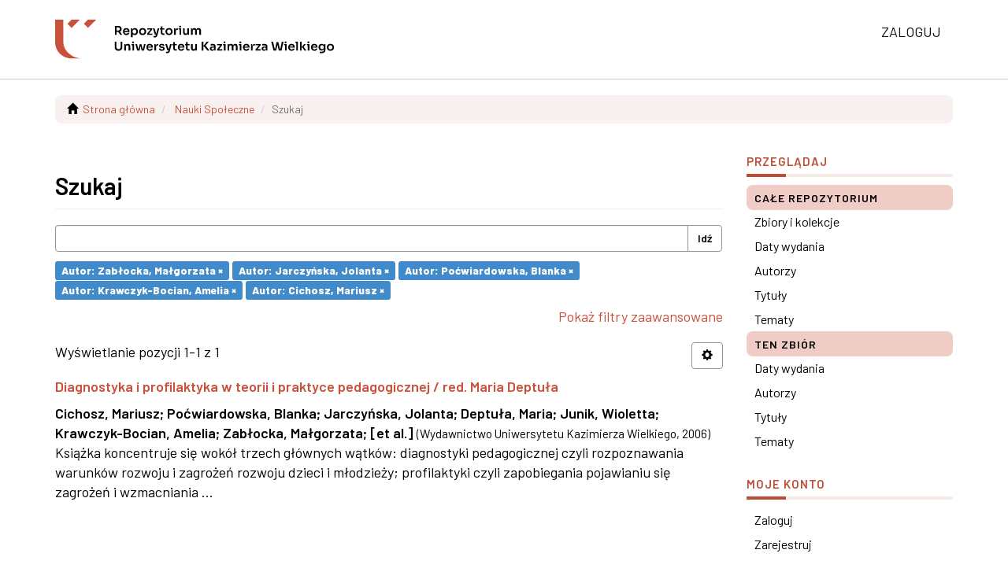

--- FILE ---
content_type: text/html;charset=utf-8
request_url: https://repozytorium.ukw.edu.pl/handle/item/11/discover?filtertype_0=author&filtertype_1=author&filtertype_2=author&filter_relational_operator_1=equals&filtertype_3=author&filter_relational_operator_0=equals&filter_2=Krawczyk-Bocian%2C+Amelia&filter_relational_operator_3=equals&filter_1=Po%C4%87wiardowska%2C+Blanka&filter_relational_operator_2=equals&filter_0=Jarczy%C5%84ska%2C+Jolanta&filter_3=Cichosz%2C+Mariusz&filtertype=author&filter_relational_operator=equals&filter=Zab%C5%82ocka%2C+Ma%C5%82gorzata
body_size: 6975
content:
<!DOCTYPE html>
            <!--[if lt IE 7]> <html class="no-js lt-ie9 lt-ie8 lt-ie7" lang="en"> <![endif]-->
            <!--[if IE 7]>    <html class="no-js lt-ie9 lt-ie8" lang="en"> <![endif]-->
            <!--[if IE 8]>    <html class="no-js lt-ie9" lang="en"> <![endif]-->
            <!--[if gt IE 8]><!--> <html class="no-js" lang="en"> <!--<![endif]-->
            <head><META http-equiv="Content-Type" content="text/html; charset=UTF-8">
<meta content="text/html; charset=UTF-8" http-equiv="Content-Type">
<meta content="IE=edge,chrome=1" http-equiv="X-UA-Compatible">
<meta content="width=device-width,initial-scale=1" name="viewport">
<link rel="shortcut icon" href="/themes/Mirage2/images/favicon.ico">
<link rel="apple-touch-icon" href="/themes/Mirage2/images/apple-touch-icon.png">
<meta name="Generator" content="DSpace 6.3">
<meta name="ROBOTS" content="NOINDEX, FOLLOW">
<link href="/themes/Mirage2/styles/main.css" rel="stylesheet">
<link href="/themes/Mirage2/styles/uczelnia.css" rel="stylesheet">
<link type="application/opensearchdescription+xml" rel="search" href="https://repozytorium.ukw.edu.pl:443/open-search/description.xml" title="DSpace">
<script>
                //Clear default text of empty text areas on focus
                function tFocus(element)
                {
                if (element.value == ' '){element.value='';}
                }
                //Clear default text of empty text areas on submit
                function tSubmit(form)
                {
                var defaultedElements = document.getElementsByTagName("textarea");
                for (var i=0; i != defaultedElements.length; i++){
                if (defaultedElements[i].value == ' '){
                defaultedElements[i].value='';}}
                }
                //Disable pressing 'enter' key to submit a form (otherwise pressing 'enter' causes a submission to start over)
                function disableEnterKey(e)
                {
                var key;

                if(window.event)
                key = window.event.keyCode;     //Internet Explorer
                else
                key = e.which;     //Firefox and Netscape

                if(key == 13)  //if "Enter" pressed, then disable!
                return false;
                else
                return true;
                }
            </script><!--[if lt IE 9]>
                <script src="/themes/Mirage2/vendor/html5shiv/dist/html5shiv.js"> </script>
                <script src="/themes/Mirage2/vendor/respond/dest/respond.min.js"> </script>
                <![endif]--><script src="/themes/Mirage2/vendor/modernizr/modernizr.js"> </script>
<title>Szukaj - Repozytorium Uniwersytetu Kazimierza Wielkiego</title>
</head><body>
<header>
<div role="navigation" class="navbar navbar-default navbar-static-top">
<div class="container">
<div class="navbar-header">
<button data-toggle="offcanvas" class="navbar-toggle" type="button"><span class="sr-only">Menu nawigacja</span><span class="icon-bar"></span><span class="icon-bar"></span><span class="icon-bar"></span></button><a class="navbar-brand" href="/"><img alt="Repozytorium Uniwersytetu Kazimierza Wielkiego w Bydgoszczy" src="/themes/Mirage2/images/uczelnia-naglowek.svg"></a>
<div class="navbar-header pull-right visible-xs hidden-sm hidden-md hidden-lg">
<ul class="nav nav-pills pull-left ">
<li>
<form method="get" action="/login" style="display: inline">
<button class="navbar-toggle navbar-link"><span class="sr-only">Zaloguj się</span><b aria-hidden="true" class="visible-xs glyphicon glyphicon-user"></b></button>
</form>
</li>
</ul>
</div>
</div>
<div class="navbar-header pull-right hidden-xs">
<ul class="nav navbar-nav pull-left"></ul>
<ul class="nav navbar-nav pull-left">
<li>
<a href="/login"><span class="hidden-xs">Zaloguj</span></a>
</li>
</ul>
<button type="button" class="navbar-toggle visible-sm" data-toggle="offcanvas"><span class="sr-only">Menu nawigacja</span><span class="icon-bar"></span><span class="icon-bar"></span><span class="icon-bar"></span></button>
</div>
</div>
</div>
</header>
<div class="trail-wrapper hidden-print">
<div class="container">
<div class="row">
<div class="col-xs-12">
<div class="breadcrumb dropdown visible-xs">
<a data-toggle="dropdown" class="dropdown-toggle" role="button" href="#" id="trail-dropdown-toggle">Szukaj&nbsp;<b class="caret"></b></a>
<ul aria-labelledby="trail-dropdown-toggle" role="menu" class="dropdown-menu">
<li role="presentation">
<a role="menuitem" href="/"><i aria-hidden="true" class="glyphicon glyphicon-home"></i>&nbsp;
                        Strona gł&oacute;wna</a>
</li>
<li role="presentation">
<a role="menuitem" href="/handle/item/11">Nauki Społeczne</a>
</li>
<li role="presentation" class="disabled">
<a href="#" role="menuitem">Szukaj</a>
</li>
</ul>
</div>
<ul class="breadcrumb hidden-xs">
<li>
<i aria-hidden="true" class="glyphicon glyphicon-home"></i>&nbsp;
            <a href="/">Strona gł&oacute;wna</a>
</li>
<li>
<a href="/handle/item/11">Nauki Społeczne</a>
</li>
<li class="active">Szukaj</li>
</ul>
</div>
</div>
</div>
</div>
<div class="hidden" id="no-js-warning-wrapper">
<div id="no-js-warning">
<div class="notice failure">JavaScript is disabled for your browser. Some features of this site may not work without it.</div>
</div>
</div>
<div class="container" id="main-container">
<div class="row row-offcanvas row-offcanvas-right">
<div class="horizontal-slider clearfix">
<div class="col-xs-12 col-sm-12 col-md-9 main-content">
<div>
<h2 class="ds-div-head page-header first-page-header">Szukaj</h2>
<div id="aspect_discovery_SimpleSearch_div_search" class="ds-static-div primary">
<p class="ds-paragraph">
<input id="aspect_discovery_SimpleSearch_field_discovery-json-search-url" class="ds-hidden-field form-control" name="discovery-json-search-url" type="hidden" value="https://repozytorium.ukw.edu.pl///JSON/discovery/search">
</p>
<p class="ds-paragraph">
<input id="aspect_discovery_SimpleSearch_field_discovery-json-scope" class="ds-hidden-field form-control" name="discovery-json-scope" type="hidden" value="item/11">
</p>
<p class="ds-paragraph">
<input id="aspect_discovery_SimpleSearch_field_contextpath" class="ds-hidden-field form-control" name="contextpath" type="hidden" value="">
</p>
<div id="aspect_discovery_SimpleSearch_div_discovery-search-box" class="ds-static-div discoverySearchBox">
<form id="aspect_discovery_SimpleSearch_div_general-query" class="ds-interactive-div discover-search-box" action="discover" method="get" onsubmit="javascript:tSubmit(this);">
<fieldset id="aspect_discovery_SimpleSearch_list_primary-search" class="ds-form-list">
<div class="ds-form-item row">
<div class="col-sm-12">
<p class="input-group">
<input id="aspect_discovery_SimpleSearch_field_query" class="ds-text-field form-control" name="query" type="text" value=""><span class="input-group-btn"><button id="aspect_discovery_SimpleSearch_field_submit" class="ds-button-field btn btn-default search-icon search-icon" name="submit" type="submit">Idź</button></span>
</p>
</div>
</div>
<div id="filters-overview-wrapper-squared"></div>
</fieldset>
<p class="ds-paragraph">
<input id="aspect_discovery_SimpleSearch_field_filtertype_0" class="ds-hidden-field form-control" name="filtertype_0" type="hidden" value="author">
</p>
<p class="ds-paragraph">
<input id="aspect_discovery_SimpleSearch_field_filtertype_1" class="ds-hidden-field form-control" name="filtertype_1" type="hidden" value="author">
</p>
<p class="ds-paragraph">
<input id="aspect_discovery_SimpleSearch_field_filtertype_2" class="ds-hidden-field form-control" name="filtertype_2" type="hidden" value="author">
</p>
<p class="ds-paragraph">
<input id="aspect_discovery_SimpleSearch_field_filter_relational_operator_1" class="ds-hidden-field form-control" name="filter_relational_operator_1" type="hidden" value="equals">
</p>
<p class="ds-paragraph">
<input id="aspect_discovery_SimpleSearch_field_filtertype_3" class="ds-hidden-field form-control" name="filtertype_3" type="hidden" value="author">
</p>
<p class="ds-paragraph">
<input id="aspect_discovery_SimpleSearch_field_filter_relational_operator_0" class="ds-hidden-field form-control" name="filter_relational_operator_0" type="hidden" value="equals">
</p>
<p class="ds-paragraph">
<input id="aspect_discovery_SimpleSearch_field_filtertype_4" class="ds-hidden-field form-control" name="filtertype_4" type="hidden" value="author">
</p>
<p class="ds-paragraph">
<input id="aspect_discovery_SimpleSearch_field_filter_2" class="ds-hidden-field form-control" name="filter_2" type="hidden" value="Poćwiardowska, Blanka">
</p>
<p class="ds-paragraph">
<input id="aspect_discovery_SimpleSearch_field_filter_relational_operator_3" class="ds-hidden-field form-control" name="filter_relational_operator_3" type="hidden" value="equals">
</p>
<p class="ds-paragraph">
<input id="aspect_discovery_SimpleSearch_field_filter_1" class="ds-hidden-field form-control" name="filter_1" type="hidden" value="Jarczyńska, Jolanta">
</p>
<p class="ds-paragraph">
<input id="aspect_discovery_SimpleSearch_field_filter_relational_operator_2" class="ds-hidden-field form-control" name="filter_relational_operator_2" type="hidden" value="equals">
</p>
<p class="ds-paragraph">
<input id="aspect_discovery_SimpleSearch_field_filter_0" class="ds-hidden-field form-control" name="filter_0" type="hidden" value="Zabłocka, Małgorzata">
</p>
<p class="ds-paragraph">
<input id="aspect_discovery_SimpleSearch_field_filter_relational_operator_4" class="ds-hidden-field form-control" name="filter_relational_operator_4" type="hidden" value="equals">
</p>
<p class="ds-paragraph">
<input id="aspect_discovery_SimpleSearch_field_filter_4" class="ds-hidden-field form-control" name="filter_4" type="hidden" value="Cichosz, Mariusz">
</p>
<p class="ds-paragraph">
<input id="aspect_discovery_SimpleSearch_field_filter_3" class="ds-hidden-field form-control" name="filter_3" type="hidden" value="Krawczyk-Bocian, Amelia">
</p>
</form>
<form id="aspect_discovery_SimpleSearch_div_search-filters" class="ds-interactive-div discover-filters-box " action="discover" method="get" onsubmit="javascript:tSubmit(this);">
<div class="ds-static-div clearfix">
<p class="ds-paragraph pull-right">
<a href="#" class="show-advanced-filters">Pokaż filtry zaawansowane</a><a href="#" class="hide-advanced-filters hidden">Ukryj filtry zaawansowane</a>
</p>
</div>
<h3 class="ds-div-head discovery-filters-wrapper-head hidden">Filtry</h3>
<div id="aspect_discovery_SimpleSearch_div_discovery-filters-wrapper" class="ds-static-div  hidden">
<p class="ds-paragraph">Użyj filtr&oacute;w by uściślić zapytanie.</p>
<script type="text/javascript">
                if (!window.DSpace) {
                    window.DSpace = {};
                }
                if (!window.DSpace.discovery) {
                    window.DSpace.discovery = {};
                }
                if (!window.DSpace.discovery.filters) {
                    window.DSpace.discovery.filters = [];
                }
                window.DSpace.discovery.filters.push({
                    type: 'author',
                    relational_operator: 'equals',
                    query: 'Zab\u0142ocka, Ma\u0142gorzata',
                });
            </script><script type="text/javascript">
                if (!window.DSpace) {
                    window.DSpace = {};
                }
                if (!window.DSpace.discovery) {
                    window.DSpace.discovery = {};
                }
                if (!window.DSpace.discovery.filters) {
                    window.DSpace.discovery.filters = [];
                }
                window.DSpace.discovery.filters.push({
                    type: 'author',
                    relational_operator: 'equals',
                    query: 'Jarczy\u0144ska, Jolanta',
                });
            </script><script type="text/javascript">
                if (!window.DSpace) {
                    window.DSpace = {};
                }
                if (!window.DSpace.discovery) {
                    window.DSpace.discovery = {};
                }
                if (!window.DSpace.discovery.filters) {
                    window.DSpace.discovery.filters = [];
                }
                window.DSpace.discovery.filters.push({
                    type: 'author',
                    relational_operator: 'equals',
                    query: 'Po\u0107wiardowska, Blanka',
                });
            </script><script type="text/javascript">
                if (!window.DSpace) {
                    window.DSpace = {};
                }
                if (!window.DSpace.discovery) {
                    window.DSpace.discovery = {};
                }
                if (!window.DSpace.discovery.filters) {
                    window.DSpace.discovery.filters = [];
                }
                window.DSpace.discovery.filters.push({
                    type: 'author',
                    relational_operator: 'equals',
                    query: 'Krawczyk-Bocian, Amelia',
                });
            </script><script type="text/javascript">
                if (!window.DSpace) {
                    window.DSpace = {};
                }
                if (!window.DSpace.discovery) {
                    window.DSpace.discovery = {};
                }
                if (!window.DSpace.discovery.filters) {
                    window.DSpace.discovery.filters = [];
                }
                window.DSpace.discovery.filters.push({
                    type: 'author',
                    relational_operator: 'equals',
                    query: 'Cichosz, Mariusz',
                });
            </script><script type="text/javascript">
                if (!window.DSpace) {
                    window.DSpace = {};
                }
                if (!window.DSpace.discovery) {
                    window.DSpace.discovery = {};
                }
                if (!window.DSpace.discovery.filters) {
                    window.DSpace.discovery.filters = [];
                }
            </script><script>
            if (!window.DSpace.i18n) {
                window.DSpace.i18n = {};
            } 
            if (!window.DSpace.i18n.discovery) {
                window.DSpace.i18n.discovery = {};
            }
        
                    if (!window.DSpace.i18n.discovery.filtertype) {
                        window.DSpace.i18n.discovery.filtertype = {};
                    }
                window.DSpace.i18n.discovery.filtertype['title']='Tytuł';window.DSpace.i18n.discovery.filtertype['author']='Autor';window.DSpace.i18n.discovery.filtertype['subject']='Temat';window.DSpace.i18n.discovery.filtertype['dateIssued']='Data wydania';window.DSpace.i18n.discovery.filtertype['has_content_in_original_bundle']='Ma pliki';window.DSpace.i18n.discovery.filtertype['original_bundle_filenames']='Filename';window.DSpace.i18n.discovery.filtertype['original_bundle_descriptions']='File description';
                    if (!window.DSpace.i18n.discovery.filter_relational_operator) {
                        window.DSpace.i18n.discovery.filter_relational_operator = {};
                    }
                window.DSpace.i18n.discovery.filter_relational_operator['contains']='Zawiera';window.DSpace.i18n.discovery.filter_relational_operator['equals']='Jest równe';window.DSpace.i18n.discovery.filter_relational_operator['authority']='ID';window.DSpace.i18n.discovery.filter_relational_operator['notcontains']='Nie zawiera';window.DSpace.i18n.discovery.filter_relational_operator['notequals']='Nie jest równe';window.DSpace.i18n.discovery.filter_relational_operator['notauthority']='Nie ID';</script>
<div id="aspect_discovery_SimpleSearch_row_filter-controls" class="ds-form-item apply-filter">
<div>
<div class="">
<p class="btn-group">
<button id="aspect_discovery_SimpleSearch_field_submit_reset_filter" class="ds-button-field btn btn-default discovery-reset-filter-button discovery-reset-filter-button" name="submit_reset_filter" type="submit">Wyczyść</button><button class="ds-button-field btn btn-default discovery-add-filter-button visible-xs discovery-add-filter-button visible-xs " name="submit_add_filter" type="submit">Dodaj nowy filtr</button><button id="aspect_discovery_SimpleSearch_field_submit_apply_filter" class="ds-button-field btn btn-default discovery-apply-filter-button discovery-apply-filter-button" name="submit_apply_filter" type="submit">Zastosuj</button>
</p>
</div>
</div>
</div>
</div>
</form>
</div>
<form id="aspect_discovery_SimpleSearch_div_main-form" class="ds-interactive-div " action="/handle/item/11/discover" method="post" onsubmit="javascript:tSubmit(this);">
<p class="ds-paragraph">
<input id="aspect_discovery_SimpleSearch_field_search-result" class="ds-hidden-field form-control" name="search-result" type="hidden" value="true">
</p>
<p class="ds-paragraph">
<input id="aspect_discovery_SimpleSearch_field_query" class="ds-hidden-field form-control" name="query" type="hidden" value="">
</p>
<p class="ds-paragraph">
<input id="aspect_discovery_SimpleSearch_field_current-scope" class="ds-hidden-field form-control" name="current-scope" type="hidden" value="item/11">
</p>
<p class="ds-paragraph">
<input id="aspect_discovery_SimpleSearch_field_filtertype_0" class="ds-hidden-field form-control" name="filtertype_0" type="hidden" value="author">
</p>
<p class="ds-paragraph">
<input id="aspect_discovery_SimpleSearch_field_filtertype_1" class="ds-hidden-field form-control" name="filtertype_1" type="hidden" value="author">
</p>
<p class="ds-paragraph">
<input id="aspect_discovery_SimpleSearch_field_filtertype_2" class="ds-hidden-field form-control" name="filtertype_2" type="hidden" value="author">
</p>
<p class="ds-paragraph">
<input id="aspect_discovery_SimpleSearch_field_filter_relational_operator_1" class="ds-hidden-field form-control" name="filter_relational_operator_1" type="hidden" value="equals">
</p>
<p class="ds-paragraph">
<input id="aspect_discovery_SimpleSearch_field_filtertype_3" class="ds-hidden-field form-control" name="filtertype_3" type="hidden" value="author">
</p>
<p class="ds-paragraph">
<input id="aspect_discovery_SimpleSearch_field_filter_relational_operator_0" class="ds-hidden-field form-control" name="filter_relational_operator_0" type="hidden" value="equals">
</p>
<p class="ds-paragraph">
<input id="aspect_discovery_SimpleSearch_field_filtertype_4" class="ds-hidden-field form-control" name="filtertype_4" type="hidden" value="author">
</p>
<p class="ds-paragraph">
<input id="aspect_discovery_SimpleSearch_field_filter_2" class="ds-hidden-field form-control" name="filter_2" type="hidden" value="Poćwiardowska, Blanka">
</p>
<p class="ds-paragraph">
<input id="aspect_discovery_SimpleSearch_field_filter_relational_operator_3" class="ds-hidden-field form-control" name="filter_relational_operator_3" type="hidden" value="equals">
</p>
<p class="ds-paragraph">
<input id="aspect_discovery_SimpleSearch_field_filter_1" class="ds-hidden-field form-control" name="filter_1" type="hidden" value="Jarczyńska, Jolanta">
</p>
<p class="ds-paragraph">
<input id="aspect_discovery_SimpleSearch_field_filter_relational_operator_2" class="ds-hidden-field form-control" name="filter_relational_operator_2" type="hidden" value="equals">
</p>
<p class="ds-paragraph">
<input id="aspect_discovery_SimpleSearch_field_filter_0" class="ds-hidden-field form-control" name="filter_0" type="hidden" value="Zabłocka, Małgorzata">
</p>
<p class="ds-paragraph">
<input id="aspect_discovery_SimpleSearch_field_filter_relational_operator_4" class="ds-hidden-field form-control" name="filter_relational_operator_4" type="hidden" value="equals">
</p>
<p class="ds-paragraph">
<input id="aspect_discovery_SimpleSearch_field_filter_4" class="ds-hidden-field form-control" name="filter_4" type="hidden" value="Cichosz, Mariusz">
</p>
<p class="ds-paragraph">
<input id="aspect_discovery_SimpleSearch_field_filter_3" class="ds-hidden-field form-control" name="filter_3" type="hidden" value="Krawczyk-Bocian, Amelia">
</p>
<p class="ds-paragraph">
<input id="aspect_discovery_SimpleSearch_field_rpp" class="ds-hidden-field form-control" name="rpp" type="hidden" value="10">
</p>
<p class="ds-paragraph">
<input id="aspect_discovery_SimpleSearch_field_sort_by" class="ds-hidden-field form-control" name="sort_by" type="hidden" value="score">
</p>
<p class="ds-paragraph">
<input id="aspect_discovery_SimpleSearch_field_order" class="ds-hidden-field form-control" name="order" type="hidden" value="desc">
</p>
</form>
<div class="pagination-masked clearfix top">
<div class="row">
<div class="col-xs-9">
<p class="pagination-info">Wyświetlanie pozycji 1-1 z 1</p>
</div>
<div class="col-xs-3">
<div class="btn-group discovery-sort-options-menu pull-right controls-gear-wrapper" id="aspect_discovery_SimpleSearch_div_search-controls-gear">
<button data-toggle="dropdown" class="btn btn-default dropdown-toggle"><span aria-hidden="true" class="glyphicon glyphicon-cog"></span></button>
<ul role="menu" class="dropdown-menu">
<li id="aspect_discovery_SimpleSearch_item_sort-head" class=" gear-head first dropdown-header">Opcje sortowania:</li>
<li id="aspect_discovery_SimpleSearch_item_relevance" class=" gear-option gear-option-selected">
<a class="" href="sort_by=score&order=desc"><span class="glyphicon glyphicon-ok btn-xs active"></span>Znaczenie</a>
</li>
<li id="aspect_discovery_SimpleSearch_item_dc_title_sort" class=" gear-option">
<a class="" href="sort_by=dc.title_sort&order=asc"><span class="glyphicon glyphicon-ok btn-xs invisible"></span>Tytuł (rosnąco)</a>
</li>
<li id="aspect_discovery_SimpleSearch_item_dc_title_sort" class=" gear-option">
<a class="" href="sort_by=dc.title_sort&order=desc"><span class="glyphicon glyphicon-ok btn-xs invisible"></span>Tytuł (malejąco)</a>
</li>
<li id="aspect_discovery_SimpleSearch_item_dc_date_issued_dt" class=" gear-option">
<a class="" href="sort_by=dc.date.issued_dt&order=asc"><span class="glyphicon glyphicon-ok btn-xs invisible"></span>Data wydania (rosnąco)</a>
</li>
<li id="aspect_discovery_SimpleSearch_item_dc_date_issued_dt" class=" gear-option">
<a class="" href="sort_by=dc.date.issued_dt&order=desc"><span class="glyphicon glyphicon-ok btn-xs invisible"></span>Data wydania (malejąco)</a>
</li>
<li class="divider"></li>
<li id="aspect_discovery_SimpleSearch_item_rpp-head" class=" gear-head dropdown-header">Wynik&oacute;w na stronę:</li>
<li id="aspect_discovery_SimpleSearch_item_rpp-5" class=" gear-option">
<a class="" href="rpp=5"><span class="glyphicon glyphicon-ok btn-xs invisible"></span>5</a>
</li>
<li id="aspect_discovery_SimpleSearch_item_rpp-10" class=" gear-option gear-option-selected">
<a class="" href="rpp=10"><span class="glyphicon glyphicon-ok btn-xs active"></span>10</a>
</li>
<li id="aspect_discovery_SimpleSearch_item_rpp-20" class=" gear-option">
<a class="" href="rpp=20"><span class="glyphicon glyphicon-ok btn-xs invisible"></span>20</a>
</li>
<li id="aspect_discovery_SimpleSearch_item_rpp-40" class=" gear-option">
<a class="" href="rpp=40"><span class="glyphicon glyphicon-ok btn-xs invisible"></span>40</a>
</li>
<li id="aspect_discovery_SimpleSearch_item_rpp-60" class=" gear-option">
<a class="" href="rpp=60"><span class="glyphicon glyphicon-ok btn-xs invisible"></span>60</a>
</li>
<li id="aspect_discovery_SimpleSearch_item_rpp-80" class=" gear-option">
<a class="" href="rpp=80"><span class="glyphicon glyphicon-ok btn-xs invisible"></span>80</a>
</li>
<li id="aspect_discovery_SimpleSearch_item_rpp-100" class=" gear-option">
<a class="" href="rpp=100"><span class="glyphicon glyphicon-ok btn-xs invisible"></span>100</a>
</li>
</ul>
</div>
</div>
</div>
</div>
<div id="aspect_discovery_SimpleSearch_div_search-results" class="ds-static-div primary">
<div class="row ds-artifact-item ">
<div class="col-sm-3 hidden-xs">
<div class="thumbnail artifact-preview">
<a href="/handle/item/1645" class="image-link"><img alt="Thumbnail" class="img-thumbnail" data-src="holder.js/100%x80/text:No Thumbnail"></a>
</div>
</div>
<div class="col-sm-9 artifact-description">
<a href="/handle/item/1645">
<h4>Diagnostyka i profilaktyka w teorii i praktyce pedagogicznej / red. Maria Deptuła<span class="Z3988" title="ctx_ver=Z39.88-2004&amp;rft_val_fmt=info%3Aofi%2Ffmt%3Akev%3Amtx%3Adc&amp;rft_id=83-7096-606-3&amp;rft_id=http%3A%2F%2Frepozytorium.ukw.edu.pl%2Fhandle%2Fitem%2F1645&amp;rfr_id=info%3Asid%2Fdspace.org%3Arepository&amp;">&nbsp;</span>
</h4>
</a>
<div class="artifact-info">
<span class="author h4"><small><span>Cichosz, Mariusz</span>; <span>Poćwiardowska, Blanka</span>; <span>Jarczyńska, Jolanta</span>; <span>Deptuła, Maria</span>; <span>Junik, Wioletta</span>; <span>Krawczyk-Bocian, Amelia</span>; <span>Zabłocka, Małgorzata</span>; <span>[et al.]</span></small></span> <span class="publisher-date h4"><small>(<span class="publisher">Wydawnictwo Uniwersytetu Kazimierza Wielkiego</span>, <span class="date">2006</span>)</small></span>
<div class="abstract">Książka koncentruje się wok&oacute;ł trzech gł&oacute;wnych wątk&oacute;w: diagnostyki pedagogicznej czyli rozpoznawania warunk&oacute;w rozwoju i zagrożeń rozwoju dzieci i młodzieży; profilaktyki czyli zapobiegania pojawianiu się zagrożeń i wzmacniania ...</div>
</div>
</div>
</div>
</div>
<div class="pagination-masked clearfix bottom"></div>
</div>
</div>
<div class="visible-xs visible-sm">
<footer>
<div class="row">
<hr>
<div class="col-xs-7 col-sm-8">
<div>
<a target="_blank" href="https://biblioteka.ukw.edu.pl">Biblioteka Uniwersytetu Kazimierza Wielkiego</a>
</div>
<div class="hidden-print">
<a href="/contact">Kontakt z nami</a> | <a href="/feedback">Wyślij uwagi</a> | <a href="/page/deklaracja-dostepnosci">Deklaracja dostępności</a>
</div>
</div>
<div class="col-xs-5 col-sm-4 hidden-print">
<div class="pull-right">
                            
                            Biblioteka Uniwersytetu Kazimierza Wielkiego<br>
                            ul. Karola Szymanowskiego 3<br>
                            85-074 Bydgoszcz
                        </div>
</div>
</div>
<a class="hidden" href="/htmlmap">&nbsp;</a>
<p>&nbsp;</p>
</footer>
</div>
</div>
<div role="navigation" id="sidebar" class="col-xs-6 col-sm-3 sidebar-offcanvas">
<div class="word-break hidden-print" id="ds-options">
<h2 class="ds-option-set-head  h6">Przeglądaj</h2>
<div id="aspect_viewArtifacts_Navigation_list_browse" class="list-group">
<a class="list-group-item active"><span class="h5 list-group-item-heading  h5">Całe repozytorium</span></a><a href="/community-list" class="list-group-item ds-option">Zbiory i kolekcje </a><a href="/browse?type=dateissued" class="list-group-item ds-option">Daty wydania</a><a href="/browse?type=author" class="list-group-item ds-option">Autorzy</a><a href="/browse?type=title" class="list-group-item ds-option">Tytuły</a><a href="/browse?type=subject" class="list-group-item ds-option">Tematy</a><a class="list-group-item active"><span class="h5 list-group-item-heading  h5">Ten zbi&oacute;r</span></a><a href="/handle/item/11/browse?type=dateissued" class="list-group-item ds-option">Daty wydania</a><a href="/handle/item/11/browse?type=author" class="list-group-item ds-option">Autorzy</a><a href="/handle/item/11/browse?type=title" class="list-group-item ds-option">Tytuły</a><a href="/handle/item/11/browse?type=subject" class="list-group-item ds-option">Tematy</a>
</div>
<h2 class="ds-option-set-head  h6">Moje konto</h2>
<div id="aspect_viewArtifacts_Navigation_list_account" class="list-group">
<a href="/login" class="list-group-item ds-option">Zaloguj</a><a href="/register" class="list-group-item ds-option">Zarejestruj</a>
</div>
<div id="aspect_viewArtifacts_Navigation_list_context" class="list-group"></div>
<div id="aspect_viewArtifacts_Navigation_list_administrative" class="list-group"></div>
<h2 class="ds-option-set-head  h6">Odkryj</h2>
<div id="aspect_discovery_Navigation_list_discovery" class="list-group">
<a class="list-group-item active"><span class="h5 list-group-item-heading  h5">Autor</span></a><a href="/handle/item/11/discover?filtertype_0=author&filtertype_1=author&filtertype_2=author&filter_relational_operator_1=equals&filtertype_3=author&filter_relational_operator_0=equals&filtertype_4=author&filter_2=Po%C4%87wiardowska%2C+Blanka&filter_relational_operator_3=equals&filter_1=Jarczy%C5%84ska%2C+Jolanta&filter_relational_operator_2=equals&filter_0=Zab%C5%82ocka%2C+Ma%C5%82gorzata&filter_relational_operator_4=equals&filter_4=Cichosz%2C+Mariusz&filter_3=Krawczyk-Bocian%2C+Amelia&filtertype=author&filter_relational_operator=equals&filter=%5Bet+al.%5D" class="list-group-item ds-option">[et al.] (1)</a>
<div id="aspect_discovery_SidebarFacetsTransformer_item_0_8889636731876753" class="list-group-item ds-option selected">Cichosz, Mariusz (1)</div>
<a href="/handle/item/11/discover?filtertype_0=author&filtertype_1=author&filtertype_2=author&filter_relational_operator_1=equals&filtertype_3=author&filter_relational_operator_0=equals&filtertype_4=author&filter_2=Po%C4%87wiardowska%2C+Blanka&filter_relational_operator_3=equals&filter_1=Jarczy%C5%84ska%2C+Jolanta&filter_relational_operator_2=equals&filter_0=Zab%C5%82ocka%2C+Ma%C5%82gorzata&filter_relational_operator_4=equals&filter_4=Cichosz%2C+Mariusz&filter_3=Krawczyk-Bocian%2C+Amelia&filtertype=author&filter_relational_operator=equals&filter=Deptu%C5%82a%2C+Maria" class="list-group-item ds-option">Deptuła, Maria (1)</a>
<div id="aspect_discovery_SidebarFacetsTransformer_item_0_18971961353067135" class="list-group-item ds-option selected">Jarczyńska, Jolanta (1)</div>
<a href="/handle/item/11/discover?filtertype_0=author&filtertype_1=author&filtertype_2=author&filter_relational_operator_1=equals&filtertype_3=author&filter_relational_operator_0=equals&filtertype_4=author&filter_2=Po%C4%87wiardowska%2C+Blanka&filter_relational_operator_3=equals&filter_1=Jarczy%C5%84ska%2C+Jolanta&filter_relational_operator_2=equals&filter_0=Zab%C5%82ocka%2C+Ma%C5%82gorzata&filter_relational_operator_4=equals&filter_4=Cichosz%2C+Mariusz&filter_3=Krawczyk-Bocian%2C+Amelia&filtertype=author&filter_relational_operator=equals&filter=Junik%2C+Wioletta" class="list-group-item ds-option">Junik, Wioletta (1)</a>
<div id="aspect_discovery_SidebarFacetsTransformer_item_0_3698110003017423" class="list-group-item ds-option selected">Krawczyk-Bocian, Amelia (1)</div>
<div id="aspect_discovery_SidebarFacetsTransformer_item_0_7270155615251691" class="list-group-item ds-option selected">Poćwiardowska, Blanka (1)</div>
<div id="aspect_discovery_SidebarFacetsTransformer_item_0_07605218105025136" class="list-group-item ds-option selected">Zabłocka, Małgorzata (1)</div>
<a class="list-group-item active"><span class="h5 list-group-item-heading  h5">Temat</span></a><a href="/handle/item/11/discover?filtertype_0=author&filtertype_1=author&filtertype_2=author&filter_relational_operator_1=equals&filtertype_3=author&filter_relational_operator_0=equals&filtertype_4=author&filter_2=Po%C4%87wiardowska%2C+Blanka&filter_relational_operator_3=equals&filter_1=Jarczy%C5%84ska%2C+Jolanta&filter_relational_operator_2=equals&filter_0=Zab%C5%82ocka%2C+Ma%C5%82gorzata&filter_relational_operator_4=equals&filter_4=Cichosz%2C+Mariusz&filter_3=Krawczyk-Bocian%2C+Amelia&filtertype=subject&filter_relational_operator=equals&filter=Agnieszka+Urba%C5%84ska%3A+Dzia%C5%82alno%C5%9B%C4%87+profilaktyczna+w+uczelni+wy%C5%BCszej+w+opiniach+student%C3%B3w" class="list-group-item ds-option">Agnieszka Urbańska: Działalność profilaktyczna w uczelni wyższej w opiniach student&oacute;w (1)</a><a href="/handle/item/11/discover?filtertype_0=author&filtertype_1=author&filtertype_2=author&filter_relational_operator_1=equals&filtertype_3=author&filter_relational_operator_0=equals&filtertype_4=author&filter_2=Po%C4%87wiardowska%2C+Blanka&filter_relational_operator_3=equals&filter_1=Jarczy%C5%84ska%2C+Jolanta&filter_relational_operator_2=equals&filter_0=Zab%C5%82ocka%2C+Ma%C5%82gorzata&filter_relational_operator_4=equals&filter_4=Cichosz%2C+Mariusz&filter_3=Krawczyk-Bocian%2C+Amelia&filtertype=subject&filter_relational_operator=equals&filter=Aleksandra+Karasowska%3A+Zaburzenia+zachowania+uczni%C3%B3w+jako+dysfunkcyjna+si%C5%82a+dzia%C5%82aj%C4%85ca+w+systemie+spo%C5%82ecznym+szko%C5%82y" class="list-group-item ds-option">Aleksandra Karasowska: Zaburzenia zachowania uczni&oacute;w jako dysfunkcyjna siła działająca w systemie społecznym szkoły (1)</a><a href="/handle/item/11/discover?filtertype_0=author&filtertype_1=author&filtertype_2=author&filter_relational_operator_1=equals&filtertype_3=author&filter_relational_operator_0=equals&filtertype_4=author&filter_2=Po%C4%87wiardowska%2C+Blanka&filter_relational_operator_3=equals&filter_1=Jarczy%C5%84ska%2C+Jolanta&filter_relational_operator_2=equals&filter_0=Zab%C5%82ocka%2C+Ma%C5%82gorzata&filter_relational_operator_4=equals&filter_4=Cichosz%2C+Mariusz&filter_3=Krawczyk-Bocian%2C+Amelia&filtertype=subject&filter_relational_operator=equals&filter=Amelia+Krawczyk-Bocian%3A+Proces+tworzenia+to%C5%BCsamo%C5%9Bci+u+Doros%C5%82ych+Dzieci+Alkoholik%C3%B3w" class="list-group-item ds-option">Amelia Krawczyk-Bocian: Proces tworzenia tożsamości u Dorosłych Dzieci Alkoholik&oacute;w (1)</a><a href="/handle/item/11/discover?filtertype_0=author&filtertype_1=author&filtertype_2=author&filter_relational_operator_1=equals&filtertype_3=author&filter_relational_operator_0=equals&filtertype_4=author&filter_2=Po%C4%87wiardowska%2C+Blanka&filter_relational_operator_3=equals&filter_1=Jarczy%C5%84ska%2C+Jolanta&filter_relational_operator_2=equals&filter_0=Zab%C5%82ocka%2C+Ma%C5%82gorzata&filter_relational_operator_4=equals&filter_4=Cichosz%2C+Mariusz&filter_3=Krawczyk-Bocian%2C+Amelia&filtertype=subject&filter_relational_operator=equals&filter=Anna+Borucka%2C+Krzysztof+Ostaszewski%3A+Profilaktyka+a+obszary+i+zakres+diagnozy+w+szkole" class="list-group-item ds-option">Anna Borucka, Krzysztof Ostaszewski: Profilaktyka a obszary i zakres diagnozy w szkole (1)</a><a href="/handle/item/11/discover?filtertype_0=author&filtertype_1=author&filtertype_2=author&filter_relational_operator_1=equals&filtertype_3=author&filter_relational_operator_0=equals&filtertype_4=author&filter_2=Po%C4%87wiardowska%2C+Blanka&filter_relational_operator_3=equals&filter_1=Jarczy%C5%84ska%2C+Jolanta&filter_relational_operator_2=equals&filter_0=Zab%C5%82ocka%2C+Ma%C5%82gorzata&filter_relational_operator_4=equals&filter_4=Cichosz%2C+Mariusz&filter_3=Krawczyk-Bocian%2C+Amelia&filtertype=subject&filter_relational_operator=equals&filter=Anna+Marzec-Tarasi%C3%B1ska%3A+Rodzina+d%C5%82ugotrwale+bezrobotna+jako+rodzina+dysfunkcyjna+-+charakterystyka+i+formy+pomocy" class="list-group-item ds-option">Anna Marzec-Tarasi&ntilde;ska: Rodzina długotrwale bezrobotna jako rodzina dysfunkcyjna - charakterystyka i formy pomocy (1)</a><a href="/handle/item/11/discover?filtertype_0=author&filtertype_1=author&filtertype_2=author&filter_relational_operator_1=equals&filtertype_3=author&filter_relational_operator_0=equals&filtertype_4=author&filter_2=Po%C4%87wiardowska%2C+Blanka&filter_relational_operator_3=equals&filter_1=Jarczy%C5%84ska%2C+Jolanta&filter_relational_operator_2=equals&filter_0=Zab%C5%82ocka%2C+Ma%C5%82gorzata&filter_relational_operator_4=equals&filter_4=Cichosz%2C+Mariusz&filter_3=Krawczyk-Bocian%2C+Amelia&filtertype=subject&filter_relational_operator=equals&filter=Beata+Pitu%C5%82a%3A+Wp%C5%82yw+bajek+terapeutycznych+na+sposoby+radzenia+sobie+z+l%C4%99kiem+przez+dzieci+siedmioletnie" class="list-group-item ds-option">Beata Pituła: Wpływ bajek terapeutycznych na sposoby radzenia sobie z lękiem przez dzieci siedmioletnie (1)</a><a href="/handle/item/11/discover?filtertype_0=author&filtertype_1=author&filtertype_2=author&filter_relational_operator_1=equals&filtertype_3=author&filter_relational_operator_0=equals&filtertype_4=author&filter_2=Po%C4%87wiardowska%2C+Blanka&filter_relational_operator_3=equals&filter_1=Jarczy%C5%84ska%2C+Jolanta&filter_relational_operator_2=equals&filter_0=Zab%C5%82ocka%2C+Ma%C5%82gorzata&filter_relational_operator_4=equals&filter_4=Cichosz%2C+Mariusz&filter_3=Krawczyk-Bocian%2C+Amelia&filtertype=subject&filter_relational_operator=equals&filter=Blanka+Po%C4%87wiardowska%3A+Diagnoza+kompetencji+wychowawczych+rodzic%C3%B3w+dzieci+w+wieku+przedszkolnym" class="list-group-item ds-option">Blanka Poćwiardowska: Diagnoza kompetencji wychowawczych rodzic&oacute;w dzieci w wieku przedszkolnym (1)</a><a href="/handle/item/11/discover?filtertype_0=author&filtertype_1=author&filtertype_2=author&filter_relational_operator_1=equals&filtertype_3=author&filter_relational_operator_0=equals&filtertype_4=author&filter_2=Po%C4%87wiardowska%2C+Blanka&filter_relational_operator_3=equals&filter_1=Jarczy%C5%84ska%2C+Jolanta&filter_relational_operator_2=equals&filter_0=Zab%C5%82ocka%2C+Ma%C5%82gorzata&filter_relational_operator_4=equals&filter_4=Cichosz%2C+Mariusz&filter_3=Krawczyk-Bocian%2C+Amelia&filtertype=subject&filter_relational_operator=equals&filter=Bogna+Fr%C4%85szczak%3A+Psychologiczne+problemy+os%C3%B3b+pomagaj%C4%85cych+dzieciom+i+m%C5%82odzie%C5%BCy" class="list-group-item ds-option">Bogna Frąszczak: Psychologiczne problemy os&oacute;b pomagających dzieciom i młodzieży (1)</a><a href="/handle/item/11/discover?filtertype_0=author&filtertype_1=author&filtertype_2=author&filter_relational_operator_1=equals&filtertype_3=author&filter_relational_operator_0=equals&filtertype_4=author&filter_2=Po%C4%87wiardowska%2C+Blanka&filter_relational_operator_3=equals&filter_1=Jarczy%C5%84ska%2C+Jolanta&filter_relational_operator_2=equals&filter_0=Zab%C5%82ocka%2C+Ma%C5%82gorzata&filter_relational_operator_4=equals&filter_4=Cichosz%2C+Mariusz&filter_3=Krawczyk-Bocian%2C+Amelia&filtertype=subject&filter_relational_operator=equals&filter=Christophe+Boul%C3%A9%3A+Zgodno%C5%9B%C4%87+mi%C4%99dzy+oczekiwaniami+odbiorc%C3%B3w+pomocy+Akcji+Wychowawczej+w+%C5%9Arodowisku+Otwartym+AEMO+a+spojrzeniem+wychowawc%C3%B3w+AEMO+na+swoj%C4%85+dzia%C5%82alno%C5%9B%C4%87" class="list-group-item ds-option">Christophe Boul&eacute;: Zgodność między oczekiwaniami odbiorc&oacute;w pomocy Akcji Wychowawczej w Środowisku Otwartym AEMO a spojrzeniem wychowawc&oacute;w AEMO na swoją działalność (1)</a><a href="/handle/item/11/discover?filtertype_0=author&filtertype_1=author&filtertype_2=author&filter_relational_operator_1=equals&filtertype_3=author&filter_relational_operator_0=equals&filtertype_4=author&filter_2=Po%C4%87wiardowska%2C+Blanka&filter_relational_operator_3=equals&filter_1=Jarczy%C5%84ska%2C+Jolanta&filter_relational_operator_2=equals&filter_0=Zab%C5%82ocka%2C+Ma%C5%82gorzata&filter_relational_operator_4=equals&filter_4=Cichosz%2C+Mariusz&filter_3=Krawczyk-Bocian%2C+Amelia&filtertype=subject&filter_relational_operator=equals&filter=El%C5%BCbieta+Tomczak%3A+Zastosowanie+Grupy+Fokusowej+do+ewaluacji+szkolnego+programu+profilaktyki" class="list-group-item ds-option">Elżbieta Tomczak: Zastosowanie Grupy Fokusowej do ewaluacji szkolnego programu profilaktyki (1)</a><a href="/handle/item/11/search-filter?filtertype_0=author&filtertype_1=author&filtertype_2=author&filter_relational_operator_1=equals&filtertype_3=author&filter_relational_operator_0=equals&filtertype_4=author&filter_2=Po%C4%87wiardowska%2C+Blanka&filter_relational_operator_3=equals&filter_1=Jarczy%C5%84ska%2C+Jolanta&filter_relational_operator_2=equals&filter_0=Zab%C5%82ocka%2C+Ma%C5%82gorzata&filter_relational_operator_4=equals&filter_4=Cichosz%2C+Mariusz&filter_3=Krawczyk-Bocian%2C+Amelia&field=subject&filterorder=COUNT" class="list-group-item ds-option">... zobacz więcej</a>
</div>
<div>
<h2 class="ds-option-set-head h6">Informacje</h2>
<div class="ds-option-set list-group" id="ds-info-option">
<a class="list-group-item" href="/page/deklaracja-dostepnosci">Deklaracja dostępności</a><a class="list-group-item" href="/page/polityka">Zasady udostępniania</a><a class="list-group-item" href="/page/aspektyprawne">Aspekty prawne</a><a class="list-group-item" href="/page/instrukcja">Jak dodać publikację</a><a class="list-group-item" href="https://openpolicyfinder.jisc.ac.uk/">Sprawdź politykę wydawcy</a>
</div>
</div>
</div>
</div>
</div>
</div>
<div class="hidden-xs hidden-sm">
<footer>
<div class="row">
<hr>
<div class="col-xs-7 col-sm-8">
<div>
<a target="_blank" href="https://biblioteka.ukw.edu.pl">Biblioteka Uniwersytetu Kazimierza Wielkiego</a>
</div>
<div class="hidden-print">
<a href="/contact">Kontakt z nami</a> | <a href="/feedback">Wyślij uwagi</a> | <a href="/page/deklaracja-dostepnosci">Deklaracja dostępności</a>
</div>
</div>
<div class="col-xs-5 col-sm-4 hidden-print">
<div class="pull-right">
                            
                            Biblioteka Uniwersytetu Kazimierza Wielkiego<br>
                            ul. Karola Szymanowskiego 3<br>
                            85-074 Bydgoszcz
                        </div>
</div>
</div>
<a class="hidden" href="/htmlmap">&nbsp;</a>
<p>&nbsp;</p>
</footer>
</div>
</div>
<script type="text/javascript">
                         if(typeof window.publication === 'undefined'){
                            window.publication={};
                          };
                        window.publication.contextPath= '';window.publication.themePath= '/themes/Mirage2/';</script><script>if(!window.DSpace){window.DSpace={};}window.DSpace.context_path='';window.DSpace.theme_path='/themes/Mirage2/';</script><script src="/themes/Mirage2/scripts/theme.js"> </script><script src="/static/js/discovery/discovery-results.js"> </script>
</body></html>
